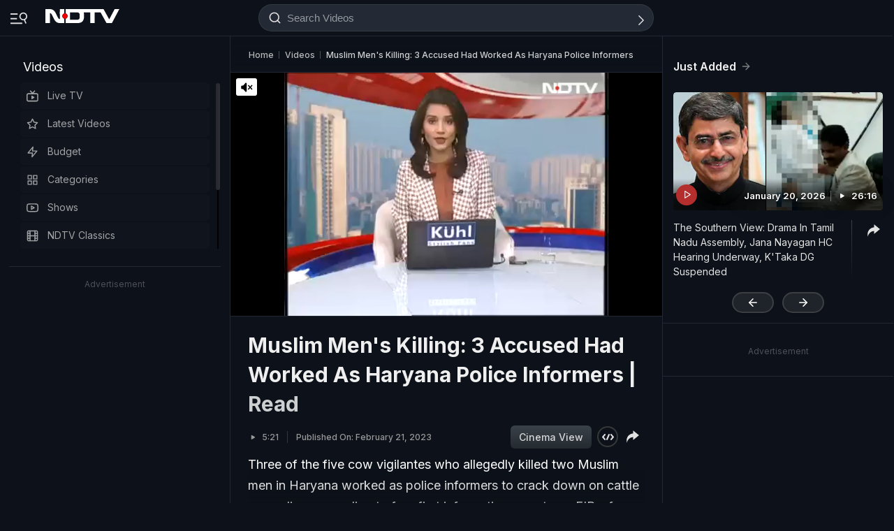

--- FILE ---
content_type: application/javascript; charset=utf-8
request_url: https://fundingchoicesmessages.google.com/f/AGSKWxUDblSY6ZDMKby5G3NLj9QrWCadhFE6F0neTmjmlIPSPMD9kQPCSPUlbyxvEPsRp9A610EQeCdcVR950TqXH62BqA3OdMJUGSrkBpanL7W9JSxp9UGBd_3rOviaG-3-s-4Dqz8yAcbTffNfaOekX6XbBnIcvNs0YsXaNLF1acSfuRi8923RZ5kSkYcf/_/adsco./images/adz-_600x160.-160x400-/adRequest?
body_size: -1292
content:
window['8a424897-ecea-45d8-a4da-ee04db481778'] = true;

--- FILE ---
content_type: application/javascript; charset=utf-8
request_url: https://fundingchoicesmessages.google.com/f/AGSKWxWR0U7FCwGQcz_g5JbHEubRwj03xg3OrLwXVrvayW_J-1FAlqclvHCwYmt54k_1KyoP3JZQ65r-V1WceQ3k7y8Q9oR3Ad5fnfVTrt0WoxBWKueef3NgH4jEI1HI1ayoISj5bbFL9g==?fccs=W251bGwsbnVsbCxudWxsLG51bGwsbnVsbCxudWxsLFsxNzY4OTEyMTM0LDY5NDAwMDAwMF0sbnVsbCxudWxsLG51bGwsW251bGwsWzddXSwiaHR0cHM6Ly93d3cubmR0di5jb20vdmlkZW8vbXVzbGltLW1lbi1zLWtpbGxpbmctMy1hY2N1c2VkLWhhZC13b3JrZWQtYXMtaGFyeWFuYS1wb2xpY2UtaW5mb3JtZXJzLTY4Mzc2OSIsbnVsbCxbWzgsIk05bGt6VWFaRHNnIl0sWzksImVuLVVTIl0sWzE5LCIyIl0sWzE3LCJbMF0iXSxbMjQsIiJdLFsyOSwiZmFsc2UiXV1d
body_size: -218
content:
if (typeof __googlefc.fcKernelManager.run === 'function') {"use strict";this.default_ContributorServingResponseClientJs=this.default_ContributorServingResponseClientJs||{};(function(_){var window=this;
try{
var OH=function(a){this.A=_.t(a)};_.u(OH,_.J);var PH=_.Zc(OH);var QH=function(a,b,c){this.B=a;this.params=b;this.j=c;this.l=_.F(this.params,4);this.o=new _.bh(this.B.document,_.O(this.params,3),new _.Og(_.Ok(this.j)))};QH.prototype.run=function(){if(_.P(this.params,10)){var a=this.o;var b=_.ch(a);b=_.Jd(b,4);_.gh(a,b)}a=_.Pk(this.j)?_.Xd(_.Pk(this.j)):new _.Zd;_.$d(a,9);_.F(a,4)!==1&&_.H(a,4,this.l===2||this.l===3?1:2);_.Dg(this.params,5)&&(b=_.O(this.params,5),_.fg(a,6,b));return a};var RH=function(){};RH.prototype.run=function(a,b){var c,d;return _.v(function(e){c=PH(b);d=(new QH(a,c,_.A(c,_.Nk,2))).run();return e.return({ia:_.L(d)})})};_.Rk(8,new RH);
}catch(e){_._DumpException(e)}
}).call(this,this.default_ContributorServingResponseClientJs);
// Google Inc.

//# sourceURL=/_/mss/boq-content-ads-contributor/_/js/k=boq-content-ads-contributor.ContributorServingResponseClientJs.en_US.M9lkzUaZDsg.es5.O/d=1/exm=kernel_loader,loader_js_executable/ed=1/rs=AJlcJMzanTQvnnVdXXtZinnKRQ21NfsPog/m=web_iab_tcf_v2_signal_executable
__googlefc.fcKernelManager.run('\x5b\x5b\x5b8,\x22\x5bnull,\x5b\x5bnull,null,null,\\\x22https:\/\/fundingchoicesmessages.google.com\/f\/AGSKWxVeFq3HTlTcJPTCldYMMqT459RD3I70KRYhLLKV1O8o1yxBskvgf58KQTwPZTFKMeZ_YSYefKT8K4Unu6zaZS7yOq4M1oGRfHc73vaYIfzVy3uIR6xjAmNuLdG6kPcFgd4I6Aw38w\\\\u003d\\\\u003d\\\x22\x5d,null,null,\x5bnull,null,null,\\\x22https:\/\/fundingchoicesmessages.google.com\/el\/AGSKWxW1utdO7WyiXDfLjfNifKM2D0hgF-FHsZQrxaFDa3G52QIW0QCI6AZcrN9U1pkV19JbzatwBD4uhiY-1fPUv7hPH1GKR7TIyZ8MG4Njm31lAOCFVPSra385BXhijYiV26ZLnxy7iw\\\\u003d\\\\u003d\\\x22\x5d,null,\x5bnull,\x5b7\x5d\x5d\x5d,\\\x22ndtv.com\\\x22,1,\\\x22en\\\x22,null,null,null,null,1\x5d\x22\x5d\x5d,\x5bnull,null,null,\x22https:\/\/fundingchoicesmessages.google.com\/f\/AGSKWxVzojcCe09jGRtUAt2tO9ybfvBxAQ7EEejJ9EDNjaKddhd7NaZJXN3Tth9a0NqqpvG1e0sEPMmXd4EgS8T8ohApyFqKcyJO7EN6CiSqpEQIrO3rBsE5hhvohcxnZrwCqTUz2JJfxA\\u003d\\u003d\x22\x5d\x5d');}